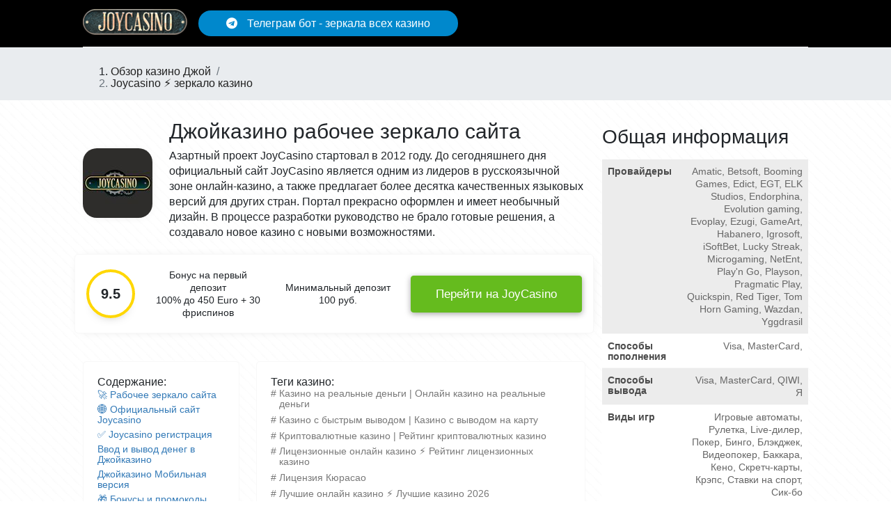

--- FILE ---
content_type: text/html
request_url: https://promagro1.ru/
body_size: 10568
content:
<!DOCTYPE html>

<html lang="ru-RU">

<head>

  <title>ДжойКазино(Joycasino) Зеркало ⚡️ официальный сайт, играть, регистрация, вход 2026</title>
  
  <link rel="amphtml" href="https://5zery2041.ru/">
  <meta name="description" content="Приглашаем азартных игроков на официальный JoyCasino, где вы сможете насладиться онлайн-игрой в лицензионные слоты от лучших провайдеров. Для доступа к сайту используйте рабочее зеркало JoyCasino. Регистрируйтесь, чтобы начать играть на реальные деньги в Джойказино.">


  <link rel="canonical" href="https://promagro1.ru/">
  <link rel="alternate" hreflang="ru" href="https://promagro1.ru/">

  <meta name="robots" content="index,follow">
  <meta http-equiv="Content-Type" content="text/html; charset=utf-8">
  <meta name="viewport" content="width=device-width, initial-scale=1.0">
  <meta name="robots" content="noarchive">
  <meta name="robots" content="notranslate">

  <link rel="icon" type="image/png" sizes="32x32" href="img/favicon-32x32.png">
  <link rel="icon" type="image/png" sizes="16x16" href="img/favicon-16x16.png">
  <link rel="mask-icon" href="img/safari-pinned-tab.svg" color="#ffc40d">
  <link rel="shortcut icon" href="img/favicon.ico">
  <link rel="apple-touch-icon" sizes="180x180" href="img/apple-touch-icon.png">
  <meta name="msapplication-TileColor" content="#ffd900">
  <meta name="theme-color" content="#ffffff">

  <link href="npm/bootstrap@5.0.2/dist/css/bootstrap.min.css" rel="stylesheet" integrity="sha384-EVSTQN3/azprG1Anm3QDgpJLIm9Nao0Yz1ztcQTwFspd3yD65VohhpuuCOmLASjC" crossorigin="anonymous">
  <script src="npm/bootstrap@5.0.2/dist/js/bootstrap.bundle.min.js" integrity="sha384-MrcW6ZMFYlzcLA8Nl+NtUVF0sA7MsXsP1UyJoMp4YLEuNSfAP+JcXn/tWtIaxVXM" crossorigin="anonymous"></script>

  <link rel="stylesheet" href="css/style.min.css">
  <script src="a3f3fa47b2.js"></script>
  <!-- Google tag (gtag.js) -->
<script async src="https://www.googletagmanager.com/gtag/js?id=G-YTB2WSZX76"></script>
<script>
  window.dataLayer = window.dataLayer || [];
  function gtag(){dataLayer.push(arguments);}
  gtag('js', new Date());

  gtag('config', 'G-YTB2WSZX76');
</script>
  

</head>

<body class="review-page">

  <!-- Navigation -->

  <div class="container-fluid bg-dark">
    <div class="row">
      <div class="col-md-10 offset-md-1">
        <nav class="navbar navbar-expand-lg navbar-dark">
          <button class="navbar-toggler" type="button" data-toggle="collapse" data-target="#navbarTogglerDemo01" aria-controls="navbarTogglerDemo01" aria-expanded="false" aria-label="Toggle navigation">
            <span class="navbar-toggler-icon"></span>
          </button>
          <div class="social-navbar ml-auto d-lg-none">
            <a href="https://30905.call2me.pro/ru/registration?&partner=p30905p3300037p8624&bonuscode=dep2024">Телеграм бот - зеркала всех казино</a>
          </div>
          <div class="collapse navbar-collapse" id="navbarTogglerDemo01">
            <a class="navbar-brand " href="#">
              <img src="img/logo.png" width="150" class="d-inline-block" alt="">
            </a>
            <div class="social-navbar ml-auto mr-auto d-none d-lg-block">
              <a href="https://30905.call2me.pro/ru/registration?&partner=p30905p3300037p8624&bonuscode=dep2024"><i class="fa fa-telegram" aria-hidden="true"></i> Телеграм бот - зеркала всех казино</a>
            </div>

          </div>
        </nav>
      </div>
    </div>
  </div>

  <!-- BreadCrumbs -->
  <div class="container-fluid breadcrumb-bg">
    <div class="row">
      <div class="offset-md-1 col-12 col-md-7">
        <nav aria-label="breadcrumb">
          <ol itemscope="" itemtype="https://schema.org/BreadcrumbList" class="breadcrumb">
            <li itemprop="itemListElement" itemscope="" itemtype="https://schema.org/ListItem" class="breadcrumb-item">
              <a itemprop="item" href="https://promagro1.ru/">
                <span itemprop="name">Обзор казино Джой</span>
                <meta itemprop="position" content="1">
              </a>
            </li>
            <li itemprop="itemListElement" itemscope="" itemtype="https://schema.org/ListItem" class="breadcrumb-item active" aria-current="page">
              <a itemprop="item" href="https://promagro1.ru/">
                <span itemprop="name">Joycasino ⚡️ зеркало казино  </span>
                <meta itemprop="position" content="2">
              </a>
            </li>
          </ol>
        </nav>
      </div>
    </div>
  </div>



  <!-- Page Content -->
  <div class="container-fluid">

    <div class="row">

      <!-- Blog Entries Column -->
      <div class="offset-xl-1 col-xl-7 review-content">
        <!-- START HERE -->

        <div class="row align-items-center top-section">
          <div class="col-12 col-lg-2 text-xs-center text-sm-center">
            <a class="gamelink" target="_blank" href="https://promagro1.ru/">
              <img src="img/joycasino_logo.jpg" class="casino-logo casino-rating" alt="">
            </a>
          </div>
          <div class="col-12 col-lg-10">
            <h1 class="my-2">Джойказино рабочее зеркало сайта</h1>
            <p class="about-rating">
               Азартный проект JoyCasino стартовал в 2012 году. До сегодняшнего дня официальный сайт JoyCasino является одним из лидеров в русскоязычной зоне онлайн-казино, а также предлагает более десятка качественных языковых версий для других стран. Портал прекрасно оформлен и имеет необычный дизайн. В процессе разработки руководство не брало готовые решения, а создавало новое казино с новыми возможностями.
            </p>
          </div>
        </div>

        <div class="row">
          <div class="col-12 col-lg-12">
            <div class="row review-rating align-items-center justify-content-center">
              <div class="col-auto">
                <div class="score">
                  <p>
                    <span>9.5</span>
                  </p>
                </div>
              </div>
              <div class="col-3 d-none d-lg-block firstdep">Бонус на первый депозит<br><strong>100% до 450 Euro + 30
                  фриспинов</strong></div>
              <div class="col-3 mindep d-none d-sm-block">Минимальный депозит<br><strong>100 руб.</strong></div>
              <div class="col-auto">
                <a href="https://30905.call2me.pro/ru/registration?&partner=p30905p3300037p8624&bonuscode=dep2024" class="gamelink btn btn-primary btn-bigger" target="_blank">Перейти на JoyCasino</a>
              </div>
			 
            </div>
          </div>
        </div>

        <div class="row">
          <div class="col-12 col-lg-4 ">
            <div class="submenu">
              <h2>Содержание:</h2>
              <div>
                <a href="#title0" title="🚀 Рабочее зеркало">🚀 Рабочее зеркало сайта</a>
                <a href="#title1" title="🌐 Официальный сайт">🌐 Официальный сайт Joycasino</a>
                <a href="#title2" title="✅ Регистрация">✅ Joycasino регистрация</a>
                <a href="#title3" title="Депозит и выод денег в казино">Ввод и вывод денег в Джойказино</a>
                <a href="#title4" title="📱 джойказино Мобильная версия">Джойказино Мобильная версия</a>
                <a href="#title5" title="🎁 Бонусы и промокоды">🎁 Бонусы и промокоды казино Джой</a>
                <a href="#title6" title="🎰 Игровые автоматы">🎰 Джой казино Игровые автоматы</a>
                <a href="#title7" title="🔵 Плюсы и минусы">🔵 Плюсы и минусы Joy casino</a>
              </div>
            </div>
          </div>
          <div class="col-12 col-lg-8">
            <div class="row">
              <div class="col-12">
                <div class="tagsarea">
                  <h2>Теги казино:</h2>
                  <a href="https://30905.call2me.pro/ru/registration?&partner=p30905p3300037p8624&bonuscode=dep2024" rel="nofollow" class="tag">Казино на реальные
                    деньги |
                    Онлайн казино на реальные
                    деньги</a> <a href="https://30905.call2me.pro/ru/registration?&partner=p30905p3300037p8624&bonuscode=dep2024" rel="nofollow" class="tag">Казино с
                    быстрым
                    выводом | Казино с выводом
                    на карту</a> <a href="https://30905.call2me.pro/ru/registration?&partner=p30905p3300037p8624&bonuscode=dep2024" rel="nofollow" class="tag">Криптовалютные
                    казино | Рейтинг
                    криптовалютных казино</a> <a href="https://30905.call2me.pro/ru/registration?&partner=p30905p3300037p8624&bonuscode=dep2024" rel="nofollow" class="tag">Лицензионные онлайн казино
                    ⚡️ Рейтинг лицензионных казино</a> <a href="https://30905.call2me.pro/ru/registration?&partner=p30905p3300037p8624&bonuscode=dep2024" rel="nofollow" class="tag">Лицензия
                    Кюрасао</a> <a href="https://30905.call2me.pro/ru/registration?&partner=p30905p3300037p8624&bonuscode=dep2024" rel="nofollow" class="tag">Лучшие
                    онлайн
                    казино
                    ⚡️ Лучшие казино 2026</a> <a href="https://30905.call2me.pro/ru/registration?&partner=p30905p3300037p8624&bonuscode=dep2024" rel="nofollow" class="tag">Мобильная версия | Андроид
                    казино</a> <a href="https://30905.call2me.pro/ru/registration?&partner=p30905p3300037p8624&bonuscode=dep2024" rel="nofollow" class="tag">Официальный
                    сайт
                    ⚡️ Official site</a> <a href="https://30905.call2me.pro/ru/registration?&partner=p30905p3300037p8624&bonuscode=dep2024" rel="nofollow" class="tag">Рабочее зеркало на сегодня ⚡️ Зеркало сейчас</a>
                </div>
              </div>
            </div>
            <div class="row mt-4">
              <div class="col-12">
                <a href="https://30905.call2me.pro/ru/registration?&partner=p30905p3300037p8624&bonuscode=dep2024" class="gamelink btn btn-primary btn-bigger btn-full-width" target="_blank">Официальный сайт
                  Joycasino</a>
              </div>
            </div>
          </div>
        </div>
        <div class="row article">
          <div class="col-12">

            <div class="content"><a name="#title0"></a>
              <h2 data-submenu="🚀 Рабочее зеркало" id="title0">Joycasino зеркало на сегодня</h2>
              <p>У официального сайта одновременно работает несколько зеркал, с помощью которых можно обходить
                региональные ограничения, например — блокировки сайта Роскомнадзором. В отличие от анонимайзеров,
                зеркало Joycasino не ограничивают скорость интернета, и никак не влияют на стабильность сайта во время
                игры. <p> <p>Рабочее зеркало Джой казино — это полная копия официального сайта, которая расположена на альтернативном интернет адресе.</p>
				<p>Рабочее зеркало можно узнать у службы поддержки заведения. Кроме того, актуальные адреса
                публикуются на нашем сайте и в нашем телеграмм боте(голубая кнопка в шапке нашего сайта). 
				Ежедневно проверяется и обновляется список рабочих зеркал проекта Джойказино. Администрация следит за тем, чтобы игроки могли свободно получать доступ к своим аккаунтам. Нет преград для качественной игры. Если у вас не получается зайти на официальный сайт, используйте VPN-плагин для браузера или программу маскировщик IP-адреса. У нас вы
                сможете найти зеркало:</p>
              <table>
                <thead>
                   <tr>
                    <th style="text-align: center;">Официальный сайт</th>
                    <th style="text-align: center;">Зеркало</th>
                    <th style="text-align: center;">Рабочее зеркало</th>
                  </tr>
                </thead>
                <tbody>
                  <tr>
                    <td style="text-align: center;">Joycasino.com</td>
                    <td style="text-align: center;">Joycasino 74</td>
                    <td style="text-align: center;">Joycasino 76</td>
                  </tr>
                  <tr>
                    <td style="text-align: center;">Joycasino 47</td>
                    <td style="text-align: center;">Joycasino 45</td>
                    <td style="text-align: center;">Joycasino 66</td>
                  </tr>
                  <tr>
                    <td style="text-align: center;">Joycasino 64</td>
                    <td style="text-align: center;">Joycasino 70</td>
                    <td style="text-align: center;">Joycasino 71</td>
                  </tr>
                </tbody>
              </table>
              <p>и другие зеркала 2026 года. У Джой также работают информационные сайты, которые самостоятельно
                подбирают <a href="https://30905.call2me.pro/ru/registration?&partner=p30905p3300037p8624&bonuscode=dep2024">зеркало</a> для конкретного клиента.</p>
              <a name="#title1"></a>
              <h2 data-submenu="🌐 Официальный сайт" id="title1">Joycasino Официальный сайт</h2>
              <p><img src="img/joycasino_main.jpg" alt="🌐 Официальный сайт Joycasino"></p>
              <p>Популярность портала не в последнюю очередь вызвана большим количеством бонусов и качественной программой лояльности. Проект дорожит игроками и старается удерживать их различными приятными подарками. Также на сайте работает честная система вывода средств.

                Заходите играть на зеркало Joycasino и получайте бонус 200% за первый депозит! Рабочее зеркало всегда поможет попасть на официальный портал несмотря на блокировки. Игровые автоматы можно сортировать:</p>
              <ol>
                <li>по поставщикам софта;</li>
                <li>по популярности;</li>
                <li>по типу выплат (прогрессивная и обычная шкала) и другим параметрам. </li>
              </ol>
              <p>Есть отдельный раздел с Live-казино и вкладка с описанием турниров. На портале Джоиказино также
                представлены информационные страницы, где рассказывается о текущих новостях заведения, бонусной системе,
                правилах работы казино, порядке вывода денег и т.п.</p>
              <a name="#title2"></a>
              <h2 data-submenu="✅ Регистрация" id="title2">Джойказино Регистрация</h2>

              <p><img src="img/joycasino_chto-delat.jpg" alt="регистрация и вход в личный кабинет казино Joycasino"></p>
              Зарегистрироваться в Джойказино возможно тремя способами: 
              <ol>
                <li>В 1 клик - система сама создаст логин и пароль и предложит сделать принтскрин учетных данных;</li>
                <li>С помощью электронной почты</li>
                <li>С помощью номера мобильного телефона</li>
              </ol>
              <p>Заполнять большие анкеты с персональными данными не нужно, аккаунт создается на условно-анонимной
                основе. Выдавать свои персональные данные не нужно даже при выводе денег.</p>
				<p>Для создания учетной записи используйте адрес электронной почты и надежный пароль. Запишите данные для входа в систему, чтобы в будущем не беспокоиться об их потере. Регистрация в Joycasino бесплатна, и вам не нужно вводить никаких личных данных, кроме адреса электронной почты.</p>
              <p>Этапы регистрации личного кабинета через официальное зеркало:</p>
 <ul>
<li>заполнение двух полей – e-mail и пароль;</li>
<li>прочтение правил, если это вам необходимо;</li>
<li>нажатие на кнопку «Регистрация»;</li>
<li>подтверждение почты через ссылку в высланном письме.</li>
</ul>
<p>Выполнить вход на официальный сайт Joycasino и войти в свой аккаунт можно через рабочее зеркало с использованием своих логина и пароля.</p>
              <a name="#title3"></a>
              <h2 id="title3">Внесение депозита и вывод денег из казино ДжойКазино</h2>
              <p><img src="img/joycasino_deposit.jpg" alt="внесение депозита в Джойказино казино"></p>
              <p>Доступны разные платежные методы:</p>
              <ul>
                <li>карты Visa/Mastercard;</li>
                <li>платежные системы Skrill, WebMoney, Neteller;</li>
                <li>криптовалюта.</li>
              </ul>
              <p>Перечисленные способы,включая криптовалюты, работают как на вывод денег, так и на пополнение баланса.
                Благодаря платежным системам и криптовалютам, деньги можно выводить быстро, безопасно и не отчитываясь
                перед банками, не уплачивая налоги государству. Само заведение не требует информации об источнике
                происхождения средств, и позволяет выводить выигранные деньги на любой онлайн-кошелек.</p>
              <p><img src="img/joycasino_vyvod.jpg" alt="вывод выигрыша в JoyCasino"></p>
              <a name="#title4"></a>
              <h2 data-submenu="📱 Мобильная версия" id="title4">Joycasino Мобильная версия</h2>
              <p>Joycasino предлагает удобный способ игры для клиентов, которые хотят зайти на сайт с помощью смартфона.
   Официальный сайт JoyCasino автоматически адаптируется под экран мобильного устройства и функционирует точно так же, как и десктопная версия. Кроме того, Joycasino  разработал мобильные приложения для Android и IOS.
                Приложения для Android и IOS можно скачать бесплатно. Графика консоли в приложении превосходит графику мобильного браузера.
                Во время игры не возникает зависаний, а для получения удовольствия от игры не требуется идеальная Wi-FI или мобильная сеть.
                Легкое развлечение в вашей сети.</p>
              <a name="#title5"></a>
              <h2 data-submenu="🎁 Бонусы и промокоды" id="title5">Джой Бонусы и промокоды</h2>
              <p><img src="img/joycasino_bonus.jpg" alt="🎁 Бонусы и промокоды казино Джой"></p>
              <p>Введите промокод при создании аккаунта, чтобы получить бонус на депозит. Кроме того, игроки могут получить бесплатные спины. Джой также предлагает программу лояльности для постоянных клиентов: регулярные турниры и возврат денег после проигрышей.
                Организуются турниры и возвращаются деньги после проигрышей. Правила использования бонусов подробно описаны.
                Правила использования бонусов подробно описаны на сайте. Поскольку требования по отыгрышу очень реалистичны, у всех игроков есть хорошие шансы удвоить бонус.
                Таким образом, все игроки имеют хорошие шансы увеличить свои средства, используя подарки от организации.</p>
              <a name="#title6"></a>
              <h2 data-submenu="🎰 Игровые автоматы" id="title6">Игровые автоматы Джойказино</h2>
              <p><img src="img/igrovie_avtomaty_joycasino.jpg" alt="Игровые автоматы Джойказино"></p>
              <p>В Joycasino можно играть онлайн в сотни слотов от разных производителей, в настольные игры, в лайв-казино
                и аркады. Весь игровой софт лицензирован официальными поставщиками, поэтому условия игры прозрачные, в
                автоматах честные правила и высокий процент отдачи. Вся необходимая информация о действующих лицензиях
                этого казино есть на официальном сайте, поэтому сомнений в справедливости азартных игр нет. В казино
                проводятся разные турниры, участвуя в которых можно выиграть довольно крупную сумму. Из известных
                производителей игровых автоматов вы найдете: Amatic, Pragmatic Play, Beltra, Igrosoft, Big Time Gaming и
                другие.</p>
              <p><img src="img/joycasino_turniry.jpg" alt="турниры в Joycasino "></p>
              <a name="#title7"></a>
              <h2 data-submenu="🔵 Плюсы и минусы" id="title7">Плюсы и минусы Джойказино</h2>
              <p>Преимущества казино Жойказино — большой выбор азартных игр, удобные платежные методы, расширенная бонусная
                система, высокий уровень доверия от игроков и положительная репутация у экспертов. </p>
              <p><img src="img/joycasino_programma_loyalnosty.jpg" alt="Обзор джойказино - преимущества и недостатки казино">
              </p>
              <p>Пожалуй, единственный недостаток заведения — устаревший дизайн официального сайта, а также неудобная
                мобильная версия. Правда, при желании к интерфейсам можно привыкнуть, да и они не так уж и важны
                непосредственно во время игры, поэтому и назвать этот минус серьезным нельзя.</p>
            </div>

            <div class="col-xs-6" id="comments-content">

              <div id="wrap-comment-form">
                <div class="row">
                  <h2 class="comment-reply-title">Добавить комментарий
                    <small><a onclick="Comment.cancel()" style="display: none;" rel="nofollow" id="cancel-comment-reply-link" title="Cancel reply">×</a>
                    </small>
                  </h2>
                </div>
                <div class="row" id="comment-form">


                  <form>
                    <div id="comment_flash_message"></div>
                    <!-- Name Field -->
                    <div class="form-group">
                      <input placeholder="Имя" class="form-control" name="author" type="text">
                    </div>

                    <!-- Email Field -->
                    <div class="form-group">
                      <input placeholder="Email (не публикуется)" class="form-control" name="email" type="text">
                    </div>
                    <!-- Content Field -->
                    <div class="form-group">
                      <textarea placeholder="Комментарий" class="form-control" id="comment-text" name="content" cols="50" rows="10"></textarea>
                    </div>

                    <input name="post_id" type="hidden" value="">


                    <div class="g-recaptcha" data-sitekey="6Le5S7kaAAAAAP-LfXdz7hMJCqkrgG4j_wu4Ite5">
                      <div style="width: 304px; height: 78px;">
                        <div><iframe title="reCAPTCHA" src="recaptcha/api2/anchor.html?ar=1&amp;k=6Le5S7kaAAAAAP-LfXdz7hMJCqkrgG4j_wu4Ite5&amp;co=aHR0cHM6Ly9yYXRpbmdpLmF6dXJlZmQubmV0OjQ0Mw..&amp;hl=ru&amp;v=_7Co1fh8iT2hcjvquYJ_3zSP&amp;size=normal&amp;cb=w32t7pvf6yxb" width="304" height="78" role="presentation" name="a-4sorn6dlus7w" frameborder="0" scrolling="no" sandbox="allow-forms allow-popups allow-same-origin allow-scripts allow-top-navigation allow-modals allow-popups-to-escape-sandbox"></iframe>
                        </div><textarea id="g-recaptcha-response" name="g-recaptcha-response" class="g-recaptcha-response" style="width: 250px; height: 40px; border: 1px solid rgb(193, 193, 193); margin: 10px 25px; padding: 0px; resize: none; display: none;"></textarea>
                      </div><iframe style="display: none;"></iframe>
                    </div>
                    <br>

                    <!-- Submit Field -->
                    <div class="form-group">
                      <button type="submit" class="btn btn-primary" onclick="Comment.saveButton(event)">Отправить</button>
                    </div>
                  </form>
                </div>
              </div>



              <div class="comments">
                <ul>
                </ul>
              </div>
            </div>


          </div>
        </div>

        <!-- END HERE -->
      </div>

      <!-- Sidebar Widgets Column -->

      <!-- sidebar   -->
      <div class="col-12 col-lg-3 sidebar">


        <div class="h3 mt-3 mb-3">
          Общая информация
        </div>

        <table class="table table-bordered table-striped review-table ">
          <tbody class="">
            <tr>
              <td class="item-head">
                <div>
                  Провайдеры
                </div>
              </td>
              <td class="item-description">
                <div>
                  Amatic, Betsoft, Booming Games, Edict, EGT, ELK Studios, Endorphina, Evolution gaming,
                  Evoplay,
                  Ezugi, GameArt, Habanero, Igrosoft, iSoftBet, Lucky Streak, Microgaming, NetEnt, Play'n Go, Playson,
                  Pragmatic Play, Quickspin, Red Tiger, Tom Horn Gaming, Wazdan, Yggdrasil
                  <!--       1x2 Gaming, 2 By 2 Gaming, Ainsworth, Amatic, Belatra, Betsoft, BF Games, Big Time Gaming, Blueprint Gaming, Booming Games, Booongo, ELK Studios, Endorphina, Evolution Gaming, Ganapati, GameArt, Gamshy, Genesis Gaming, Habanero, Hacksaw Gaming, Iron Dog Studio, JFTW, Kalamba Games, LiveG24, Mascot Gaming, Microgaming, NetEnt, Nolimit City, Play’n Go, Playson, Pragmatic Play, Push Gaming, Quickspin, Rabcat, Red Rake Gaming, Red Tiger, Reel Play, Relax Gaming, Revolver Gaming, Ruby Play, Spinomenal, Thunderkick, Tom Horn Gaming, Wazdan, Yggdrasil Gaming -->
                </div>
              </td>

            </tr>
            <tr>
              <td class="item-head">
                <div>
                  Способы пополнения
                </div>
              </td>
              <td class="item-description">
                <div>
                  Visa, MasterCard, 
                </div>
              </td>

            </tr>

            <tr>
              <td class="item-head">
                <div>
                  Способы вывода
                </div>
              </td>
              <td class="item-description">
                <div>
                  Visa, MasterCard, QIWI, Я
                </div>
              </td>
            </tr>
            <tr>
              <td class="item-head">
                <div>
                  Виды игр
                </div>
              </td>
              <td class="item-description">
                <div>
                   Игровые автоматы, Рулетка, Live-дилер, Покер, Бинго, Блэкджек, Видеопокер, Баккара, Кено,
                  Скретч-карты,
                  Крэпс, Ставки на спорт, Сик-бо 
                </div>
              </td>
            </tr>
            <tr>
              <td class="item-head">
                <div>
                  Количество игр
                </div>
              </td>
              <td class="item-description">
                <div>
                  4000
                </div>
              </td>
            </tr>
            <tr>
              <td class="item-head">
                <div>
                  Клиент
                </div>
              </td>
              <td class="item-description">
                <div>
                  iPhone, Android
                </div>
              </td>
            </tr>
            <tr>
              <td class="item-head">
                <div>
                  Кэшбек
                </div>
              </td>
              <td class="item-description">
                <div>
                  да
                </div>
              </td>
            </tr>
            <tr>
              <td class="item-head">
                <div>
                  Бонусы
                </div>
              </td>
              <td class="item-description">
                <div>
                  да
                </div>
              </td>
            </tr>
            <!-- <tr>
    <td class="item-head">
      <div>
        Гонки
      </div>
    </td>
    <td class="item-description">
     <div>
       да
     </div>
   </td>
  </tr> -->
            <tr>
              <td class="item-head">
                <div>
                  Время вывода
                </div>
              </td>
              <td class="item-description">
                <div>
                  Мгновенно
                </div>
              </td>
            </tr>
            <tr>
              <td class="item-head">
                <div>
                  Вывод в выходные
                </div>
              </td>
              <td class="item-description">
                <div>
                  Да
                </div>
              </td>
            </tr>
            <!-- <tr>
    <td class="item-head">
      <div>
        Лимит вывода
      </div>
    </td>
    <td class="item-description">
     <div>
       2000EUR в день, 5000EUR в неделю, 10000EUR в месяц, возможны индивидуальные лимиты
     </div>
   </td>
  </tr> -->
            <tr>
              <td class="item-head">
                <div>
                  Валюты счета
                </div>
              </td>
              <td class="item-description">
                <div>
                  RUB, USD, EUR, BTC, UAH
                </div>
              </td>
            </tr>
            <tr>
              <td class="item-head">
                <div>
                  Языки
                </div>
              </td>
              <td class="item-description">
                <div>
                   Русский, Английский, Немецкий, Испанский, Шведский, Финский, Китайский 
                </div>
              </td>
            </tr>
            <tr>
              <td class="item-head">
                <div>
                  Запрещенные страны
                </div>
              </td>
              <td class="item-description">
                <div>
                  Австралия, Аргентина, Афганистан, Болгария, Бразилия, Великобритания, Венгрия, Вьетнам, Германия,
                  Гонконг,
                  Дания, Израиль, Индонезия, Бали, Ирак, Испания, Италия, Йемен, Канада, Кипр, Китай, Латвия, Литва,
                  Макао
                  (Аомынь), Малайзия, Мексика, Нидерланды (Голландия), Норвегия, ОАЭ, Польша, Португалия, Румыния,
                  Сингапур,
                  Словакия, США, Таиланд, Тайвань, Турция, Франция, Чехия, Швеция, Эстония, Северная Корея
                  
                </div>
              </td>
            </tr>
            <!-- <tr>
    <td class="item-head">
      <div>
        Официальный сайт
      </div>
    </td>
    <td class="item-description">
     <div>

     </div>
   </td>
  </tr> -->
            <tr>
              <td class="item-head">
                <div>
                  Владелец
                </div>
              </td>
              <td class="item-description">
                <div>
                  Joy N.V.
                </div>
              </td>
            </tr>
            <tr>
              <td class="item-head">
                <div>
                  Год основания
                </div>
              </td>
              <td class="item-description">
                <div>
                  2012
                </div>
              </td>
            </tr>
            <tr>
              <td class="item-head">
                <div>
                  Лицензия
                </div>
              </td>
              <td class="item-description">
                <div>
                  Curaçao
                </div>
              </td>
            </tr>
            <tr>
              <td class="item-head">
                <div>
                  Поддержка
                </div>
              </td>
              <td class="item-description">
                <div>
                  support@joycasino.com
                </div>
              </td>
            </tr>



          </tbody>
        </table>


      </div>
    </div>

  </div>
  <!-- /.row -->

  
  <!-- /.container -->

  <!-- Footer -->
  <footer class="py-5">
    <div class="container">
      <p class="m-0 text-center">Copyright 2026 Казино joycasino. На сайте зеркала Джой казино можно играть в лицензионные игровые автоматы, рулетку, блекджек с живыми диллерами и другие азартные игры. Все права защищены. Любое копирование материалов запрещено. Сайт не проводит игры на реальные деньги.</p>
    </div>
    <!-- /.container -->
  </footer>



  <script src="jquery-3.4.1.slim.min.js" integrity="sha384-J6qa4849blE2+poT4WnyKhv5vZF5SrPo0iEjwBvKU7imGFAV0wwj1yYfoRSJoZ+n" crossorigin="anonymous"></script>
  <script src="npm/popper.js@1.16.0/dist/umd/popper.min.js" integrity="sha384-Q6E9RHvbIyZFJoft+2mJbHaEWldlvI9IOYy5n3zV9zzTtmI3UksdQRVvoxMfooAo" crossorigin="anonymous"></script>
  <script src="bootstrap/4.4.1/js/bootstrap.min.js" integrity="sha384-wfSDF2E50Y2D1uUdj0O3uMBJnjuUD4Ih7YwaYd1iqfktj0Uod8GCExl3Og8ifwB6" crossorigin="anonymous"></script>


</body>

</html>

--- FILE ---
content_type: text/html
request_url: https://promagro1.ru/recaptcha/api2/anchor.html?ar=1&k=6Le5S7kaAAAAAP-LfXdz7hMJCqkrgG4j_wu4Ite5&co=aHR0cHM6Ly9yYXRpbmdpLmF6dXJlZmQubmV0OjQ0Mw..&hl=ru&v=_7Co1fh8iT2hcjvquYJ_3zSP&size=normal&cb=w32t7pvf6yxb
body_size: 28524
content:
<!DOCTYPE HTML><html dir="ltr" lang="ru"><head><meta http-equiv="Content-Type" content="text/html; charset=UTF-8">
<meta http-equiv="X-UA-Compatible" content="IE=edge">
<title>reCAPTCHA</title>
<style type="text/css">
@font-face {
  font-family: 'Roboto';
  font-style: normal;
  font-weight: 400;
  src: url(//fonts.gstatic.com/s/roboto/v18/KFOmCnqEu92Fr1Mu5mxP.ttf) format('truetype');
}
@font-face {
  font-family: 'Roboto';
  font-style: normal;
  font-weight: 500;
  src: url(//fonts.gstatic.com/s/roboto/v18/KFOlCnqEu92Fr1MmEU9fABc9.ttf) format('truetype');
}
@font-face {
  font-family: 'Roboto';
  font-style: normal;
  font-weight: 900;
  src: url(//fonts.gstatic.com/s/roboto/v18/KFOlCnqEu92Fr1MmYUtfABc9.ttf) format('truetype');
}

</style>
<link rel="stylesheet" type="text/css" href="https://www.gstatic.com/recaptcha/releases/_7Co1fh8iT2hcjvquYJ_3zSP/styles__ltr.css">
<script nonce="wT2lTFmpjcLoKVaUsKx7Mg" type="text/javascript">window['__recaptcha_api'] = 'https://www.google.com/recaptcha/api2/';</script>
<script type="text/javascript" src="https://www.gstatic.com/recaptcha/releases/_7Co1fh8iT2hcjvquYJ_3zSP/recaptcha__ru.js" nonce="wT2lTFmpjcLoKVaUsKx7Mg">
      
    </script></head>
<body><div id="rc-anchor-alert" class="rc-anchor-alert"></div>
<input type="hidden" id="recaptcha-token" value="[base64]">
<script type="text/javascript" nonce="wT2lTFmpjcLoKVaUsKx7Mg">
      recaptcha.anchor.Main.init("[\x22ainput\x22,[\x22bgdata\x22,\x22Ly93d3cuZ29vZ2xlLmNvbS9qcy9iZy96eXZJUnh5cEpwOVhzWFA3YkZyVUJkOEpZX3pDU3UyeWEtYmtsZGxNVGs4Lmpz\x22,\x22\x22,\[base64]\x22,\[base64]/[base64]/wockwrTDunjDvEIjw43DlcKOSsOFNsKyw4xEw6xIbsO4OAA6w7EUXwTDpsKewqJMP8OSw4nDh2BufcOxwpPDkcO1w6DDpHMaTMKxJsK2wrEcHkgPw70ywoLDkMKIwpM8TwPCoifDlsKmw6Bvwq58wojCsjp2KcOxeDVDw7nDlXTDjMOBw7dswpfCoMO2AmBjfsOiwq/DpsKtHcO6w7l/w6YDw5dZF8OCw6XCmsOxw6XCgsO0wocENMO1EUDCugB1woUmw6pABcKeJC17AgTCicKXVw5YHn9wwp45wpzCqDPCjHJuwp8ELcOfZ8OAwoNBaMO2Dmkkwr/ChsKjRsOrwr/DqkdwA8KGw6fClMOuUBPDksOqUMOvw7bDjMK4GcOwSsOSwqLDu20Pw4MkwqnDrlBXTsKRdSh0w7zCigfCucOHRcO/XcOvw6zCncOLRMKMwp/DnMOnwrxdZkMAwpPCisK7w45wfsOWUsK5wolXRcKfwqFaw6nCg8Owc8O2w6TDsMKzB0TDmg/Dn8KOw7jCvcKWe0twCsOWRsOrwowewpQwA2kkBAViwqzCh3fCgcK5cQDDo0vClG8IVHXDtgQFC8KUYsOFEF7CjUvDsMKEwo9lwrMBLgTCtsKAw6ADDETCthLDuEx5JMO/[base64]/[base64]/CvMKCIMKUwpfDpMKbLcOCw7TDrcOew4HDkWfDnnFBw5lhD8KkwrHCtcOXR8KUw6zDjsOZDTckw4TDmMO4WMKMVMKhwoooY8OPCsK1w71odcK9cBsCwr3CoMOtWhRYJsKAwq/DkD1LZgrCqMO+NcOrflsiVUzDv8K0LxFrSHgbUcKVT1vDr8OMcMKdHcO1wobCqsO4ZTLClEZGw6DDjsOAw6/Ch8OkXT3DqGjDp8OywqpORS3CssOcw4zCmMKXGMKEw7AaFzrCsmVnEj3Dv8OuKQHDrgXDmi9hwrtORCLCrHoDw6LDmDEzwpLCnMOzw7LCmxfDg8K8w7FowrHDuMOZw6AQw6JCwrTDmj7CpMOrFGMufsKLOSYdN8O0wpHCvsOLw7vCvsKyw7vChsK/bWjDkcOVwqnDkMOUB2EGw7RcDihzNcOlMsOoesKDwph+w4BIKjs1w4fDqnFZwqA8w4PCiDwjw5HCgsOhwq/CjjBnWwZEXgvCucOsFiozwohYU8Ohw7trfcOhFMK3w7PDkiDDv8Oiw4XCpS5mwqzDnyvCqMKkesKiw5PCogVHw65HJMOqw6BmOhrCiWVJScOIwr3Di8O+w7nCgDlewo0WDi3Dqi/CtXXDncOIUTgxw6TCjMOhw6TDvcK5wqjCjcOsJBHCoMKKw5nDv30UwpjCun7DlsKxfMKawqbCqcK5eyzCrhrCjMKUNcKcwo3CjU9+w7jCncO4w550HsKPHEPCrcKyfFh0w4jCmxlaGsOFwphCU8Kzw79KwpEuw4oZw60CdsK7wrjCo8KTwqnCg8O/[base64]/[base64]/Cp18kw6jDnBE8fMO1JgM+D8Oyw6pcwrJsw5HDvsOvCUdnwokAQ8O7wpFkw5rCgWjCr3zChj0AwrTCghV/w7pUE0HCs13Dt8OfPsOHZxJwfsKfScOaH27DojfCicKSQDnDk8OeworCjn8sdMOvMsOOw6UeY8KQw4/CsxQXw4zDhsOBGBvDrQ3Cn8KzwpfDjCbDhBEsE8KcMDzDgVzCscOXw5c6OsKdcSEIW8Kpw6HCpCvCvcKQCMObw7XDjcKZwoA7fh3CoE7DnR0Yw7x5wqzDlMK6w6fCgsOsworCuRcvYsKSVhYaTB/Cu182wojCp3bChBbDmcOewpBfwptYbcK9JsOnGcKGwqp/aCvCjMKPw49zG8KjZyHDqMK9wo7DusK0Ti7Cu2YLNcKBwrrCu13CmS7CoT/DsMKSBcK6w5VgLcOzcREBDcOKw6nDlcKNwpt0ZUnDnsO1w6rCrm7DlkDDq10hMsOIT8OBwpXCicOKwp/DvhTDs8KZXcKjDV/DmMOAwo9NHVPDnB3Di8KIYhJtw71xw7hxw7N1w7XCt8O8SMOvw6HDnsOxSVYRwrg/w5kxc8OWG3lfwohKwofCvsOUYiR6LcOrwpHCuMOdwqLCuhckQsOqK8KZQw0ASXnCuFQAw6/Dq8OMwqLCpMKyw4bDgMOwwoU7wo/DsDZ2wqcuKR9HYcKPw7jDmwTCjjvCrTNbw6jCjcO3NUrCpWBbbE3CkGHCqlMcwqVww5/Dj8KDwpzDs0/DlsKMw63CksO8w7VIO8OGAsO4HBduMzgmQ8K9wo9Ewr1lw4AAw7E3wqtvw6k0w5XDvsO/GGtmwq9zfyjDjsKDFcKqw4TCs8KwEcOFDyvDrHvCgsKmfTLChcKmwp/CjcOsJcOlb8O5GsKiThjDvcK6SQhxwoN9M8OGw5Q8wpnDl8KLHxN9wpgiXMK5aMKtCCTDoW/[base64]/CscOzDsOiWsKWw7HCu8KGwrMJw6/CrMOPVBnCqBjCpTrCilFZw4DDg1IHamsvKcOrf8KRw6XDkMKBOsOMw4AfDMO8wpXDnsKEw7PDoMK7wr/ClDTCnTLCvhR7Il7DnjfCljDCnsOgI8KifUI/[base64]/wr3CrMKBw5lewp7DkhsowpLCrXV/AMOnFMO5w6kywqpNw7bCmMKIBS1Fwq9Jw43CsjzDrVXCuxPDrm4KwppZfMOHAnrDpAFDW14WGsOWwoTCt0xgw6fDj8K4w4nDsFAFIlc7wr/DjnzDrwZ9KggdHMKVw59HKcO6wrXChyc2EMKTw6vCtcKSMMKMPcOhwq58RcOUBBg6QMOWw4HCpMKqw7Y6w6oUQlDDoSXDvsKVw6/DrsOgJRB/[base64]/CpCzDgsO3FMKTLTzCt2JcRMK7wpItw4ptwqfClsOFwrzCrMK+J8O0ThnDo8OEwr3CqXM8wqhydsKQw7Z3UsOKLHjDmH/CkAI7BcKfTVzDu8OtwqzCiz3CoizCvcKVGDBHwrLDhDvCtF/[base64]/DjXnDrWXCuRXCgmnDvhvCniw6VXojwqLCuw/DpsKlBBo/Nl7DtsKcan/DszvDsk3Dp8KRw6XCqMKZCF7Clxc0wohhw7ALwpM9w7wWScOSF0N6XFrCoMK/wrZaw7IiVcO6wohNwqTDjGXCp8OwUsKRwrjDg8KsA8Kow4nCjMOCXMKKTcKuwonCgsKcwrMwwoVLwqvDly8KwrDDmFfCsMKrw6cLw7/CuMO6DmjCiMOhS1HDi1/DucKrSRzDksOIw7PDuwdqwpRRwqNBEMKqUghJPXcDw5V8w6fDkzwlV8OUN8KdbsOtw4jCtMOLNB3CicOte8KYMsKwwrMZw7VqwprCmsOQw51zwp7DpsK+wqUdwpjDjm/[base64]/CiMK8DhrDki7Cj8Oew5FBM2PDnWcGwoIFw7F1FmrDqMOkw4xqMHvCvMKAZhDDsHoywq/ChjjCiU7DmRUhwqbDgBLDoQJQDXs2w5PCljjCgcKAcBdxNsOJGl7CpMOkw6vCtj3ChsKoRFhVw7NrwqRQUAvCnSzDkMOQw58lw6vCgT3DtS5CwpfDji9CElcewoUewpTDr8Ogwrcpw5hxfsORemc9IA1tUXLCt8K0w4sWwpcew6/Dm8OvPcORWsK4O0/Dv0XDqcOjRyMxAGFTw6FlHWHCiMKLW8Kzw7DCvVDCkMKnwpvDpMKlwqnDnXrCqcKrTlLDqcKfwqTDhcKmw7jDncOfJC/[base64]/CvcKNw5Q+AEtOcXHCg8Kqw50QAMOTGFnDqMKKYnzCscO1wrtEbMKJAcKWXsKOZMKzw7VGwpLCgAIfwoN7wqrDmgp+wqrCq0wxwo/DgFwZIsO/wrVaw7/[base64]/w73CiyXCrMK3w60DWsOHcycYBMOjw4rCucOBw7DDgAMSw444w4/CnUxdLzZFwpXClAzDiHkrRgI+DxF4w5jDkyF3DgByL8Kow4Aiw5jClMOIS8KkwrFgOsKUFMKoel5ywqvDqQXDrcOlwpDCvm3DvFnCti0JXBIweSw9VsO0wp5nwpJwARMjw5bCpTdtw6PCp1k0woVeAxfCq0Quwp/CqsKdw7ReIifClGLDj8OdFsKrw7DDsksXBcKVwpjDhMKqK2IFwpLCrcOUT8Orwq3Dkj3DhXI5UcK9w6HDl8O3TcKTwp5PwoUZCnPCo8KxOxpCJx3CjEHDmsKiw7zCvMOOw4DCm8OvccKfwoPDgj/DgCbDiVY6wrDDs8KFYsK7S8K2HlpHwpcBwqsCfgbDmVNQw4jCiw/Co21ww5zDiyXDpX5ww6fDoz8iw6gTw7zDhD3CrxwXw6LCgSBlLX5/WXPDjyMLH8O8Xn3CnsOlScOewpZ8Q8KrwpfDk8O8w7bCg07ColskMhwbLG8Ew6nDpSQbcw7Cv29rwqzCicKiw41tEMODwojDtkIND8K8ASrCpH7Cm1tpwprChcK7AhVDwprDmgjCucOPA8Ksw5sxwpErw5IPf8OOHcKEw5zDqsKICAxww5fDjsKzw70OU8OGw4HClh/CuMOEw7sew6bDosKIwovClcKMw4/DgsK1w6pLwpbDk8OsanoaVcKjw73DoMOrw5ZPMBswwqlaHU3CoxDDq8OTw5rCj8KVScK5bjvDgXkPwo0/w4xSwoDCgybDisOhfRbDnX/Do8KiwpfDrwfDgH/DtcOuwq1iMQ7DpCkEw6pfw5tMwodyJsO2UjB2w5HDn8KFwqfCl3/DkDzCgTvCjWDChEdkQcOiXgZcH8OewqvCiyVmwrHCilbCtsK6d8KicgXDi8Kwwr/DpgvDlUV8w7DCql4HUVoRw7x8DMKuPcKfwrHDgD/CqVvCncKresKEBjxORjYYw4HDgMOGwrHCnVwcZzTDqEQVEMKbXCdZRyTDiETDsgACwp4/wosPQ8KwwqI0w5gFwr1DQMOBUEo8Gw3DoUzChx0IdAYSdgfDlsKcw60Qw7DDocOCw79jwrDCqMKtCBxkwojDpxPCt1R5a8OxWsK0wprCosK0wofCqcOhX1nDgsObaUHDqCNmY2kqwoduwo8mw5fCmMK9w6/Cs8Kuwownfj7DsksrwrTCtcKxWSJtw5t5w4Rcw7TCssKvw63Ct8OOPzNvwroywrwTWVLDusO9wrd1w7t/w64/N0LCtcKkcyIEVWvClcODE8O8w7HDv8Omc8Kew7IJP8OkwowPwr/[base64]/[base64]/CrMO0QRDDuMKaBMKBw6AXFMKFCCjCm8K0HAo/f8KCNSlrw4lYU8KfZiDDscOwwq/CvRdAcMKqcCQWwqETw7zCqsOZFcKiX8Oew6VawpHDrMKQw6TDoVwABsOqwodbwrjDsFkXw4fDiQ/CkcKGwoAJwp7DngvDkjhkw55UE8KGw5jCtGDDo8KOwp/DscOow5USOsOEwpZiKMK4TMO1fsKJwqXDrHZjw7MLW0clEFs+SjXDrMK+Nx/DtsOfTMOSw5HCsjTDlcKzajEnHMOmQGcuTcOdEmvDlBkiEsK8w5DCvcKUME/[base64]/Dp35zAS7DhxLDhMO2wrpxw4rCnEBqwrTDhkgkw4DDjlEzPcKSH8KrPcKAwolVw63DtcOnMHzDkCbDkjXConTDsVvDgVvCuhDCucKOGsKJCMKBGcKOemHCl3FMwq/CmXIxCFpCHh7CkD7DtSHChcONUUh0w6dBwpZTwoTDqsKAZB02w5zCgsOkwpnDsMKKw6/CjsO1cAPCrWARVcKywrvCsBtVwqhZNk7DrBg3w6HCkcKFOBHCi8KSO8OHw7TDpwkQAsOBwrjClGBDLsOcw5EGw5ETw6DDnwrCtjYqE8OUw7Yjw7Vlw68zfcOedjfDncKuw50fX8Kyb8KINl3DusKfMC83w6Q/w43DpsKTQCrCtsONRMK0V8KmbcOEU8K7LMOZw4nClwp7wrh5esKqLcK4w68Aw5RVZ8ONdcKlYcO6PcKBw7k8AmjCrXvDvsOjwqfDmcOGYsK7w5vDuMKDw6VbH8K8IsK+w68LwpJKw6FQwoB/wovDicOXw5HDlEV+T8KuIsKlw4Vpwo/CocOhw7Ywchhyw6jDjEd1JCTCjHoDCcK2w4A0wpHCoTZzwq/DrhXCjsONworDjcOiw7/CmcOowqBkQ8KvIQ7CpMOAP8K1d8KswocGw5LDsFonwrTDqU9ww6fDtGlyWDDDmlHDqcKDwqzDrsOrw7drPggBw4XCjMK9VMKVw7tiwpfCgcOyw5/[base64]/VEzDnU7CoGI1NGXDkS3CtcOBwoPCg8Kow6wNQMO9CMOKw6TDqAvCk3/CrxXDjjnDpSfCt8Oqw41Gwohuw4hJYinCh8KYwpnDvsKHw6LCv3rDsMKGw71LCCcxwoA8w7QZSgvCqcOYw7YZw4h8MiXDocKOScKGRV4KwoVTOm3Cn8KcwoHDosOxHnLCmx7DuMO8fMK0IsKpw4/Ci8KYB0NHwrzCpsKPBsKaGzbDqnnCvcOTw4dVInbCnR3Ch8Oaw73Dsk8KRcOLw7giw6kdwpQNRwVIPU0fw4DDtEQVDMKPw7IZwoV/wpPCosKvw7/CkVg2wrwFwqY9Rwhfwr5ewoQ0wonDhDEbw5/[base64]/FMOmw4bChMKrO8Kxw74lw7/ChhAfw4QFMcK2wqHCusOJb8OFbGXCmVoyeQppTj/Cgh3Ci8OsYFQFwqHDi39rwozDmcKJw7XCo8KiKWbCnQHDsyDDsHJKFMOFCRI6wojCtMO1UMKGPT1SFsKNw4JJw4jDp8OgKsKOWRbCnyPCqcKuasKoR8OAwoQbwqXCsBsYaMKrwrw/wqdkwoV1w79CwqkJwqXDhcK6BSzDiU94UCfCkw7Dhhc0fRo4wpQLw6DDs8Ocw7YkWMK8KkVFJMOEKMKYVMKGwqJTwpBxbcKMBmVRwp/ClsObwrnDvixYUz3CiBBDNMKbLEfCikPDlUTCh8Kvd8Oow4rCmsOzc8OMcWLCrsOvwr5nw5QaYsK/wr/CtyHDs8KnVBJfwqA4wq/DlT7DgSXDvTkZwqRWMRXCvsOvwoTDk8KSQ8OQwoTCtgLDqB1oJybDsQgMSUB5wpPCscKGLcO+w4hcw6jDhlPDusOHWEjCjMOSwoLCulUywodfwqrClFXDosO3w7wvwpIkJirDrhfDicK5w6sVwobDhcKbw7/Dl8OaDA1lwp7DpCB8BjfCnMKzD8O0PcKpwqVaTcK7KsK/woomDl5dMAF8woDDjzvCnUEeScOZXm3DrcKALkzCosKSMsOgw6txIkTCiDIsbnzDoF1owpdWwpPDo2QAw5kcYMK5D00uOcOmw5Ypwr5rUTdOJcOtw48ZbcKfXcKJc8OXXAPCs8K+w7dEw4jCjMKDwrDDuMKCbxrCh8OqDcO6DMOcJiLDt3/[base64]/[base64]/DnHTCosK/JTPDgzTDuMKMwoB9wqsMahTCvcKRJilASX9ADR/Dr0cuw6nDp8OXJcO0bcKhXSo+w54DwqHDrMOIwrt6NMOOwopwUMOvw7Imw6IgJhUSw7DCiMOEwpjDp8KTRMOTwosKwqfCusKswrFhwr1Gw7fDo0NOMhzDpMOGAsKlw7kee8OpdsOoZiPDocK2KhABw5rCssKhPcO/CH3DgE3Ds8KnUcOlQcOxeMKxw48Qw7fCk200w5lldcOiw7nCmcOXSFlhw4XCjMOVLsKWa1xkw4ZGLcKbw4ptBcK1AsO/wrAOw73CoXgAOsOrPsKkLHzDiMOQBMOzw6HCtixLNWt3P0Q3XTsyw6TCiwZ/aMOBw4DDkMOKw4bDq8OYesOBwqTDr8Oww63DggphRMOYbBzDqMKPw5QXw4fDl8OpJsKOZBjDmQnCqW5vw4PCuMKaw6FNCG0qN8OcMUrCrMO6wo3DkEFDScOgXyTDolNEw5zCnMKYdEDDoGlQw5/CkAfCg3BSP1fCmxA3Og4DKsKCw6TDkTHDvcK8cUglwqZMwrTCt0UANcKfHgDDpjc1wrXCt0k2asOkw7zCmQ9jcGjCtcK5cAk4fyHChHdJwqtzw4o0WmVVw7pjAMKTcsOwBytBKx8MwpHDtMKVWTTCuSYAFTPCp34/SsKcCMOEw5dQdwY1w7Qiwp3DnDzCrMOlwo5iMk/DusKuanfCuy8uw7FcMhA1Kg5gw7LDncKEw4jCrMKsw4jDsV3CsnhCN8OQwr1NWMKZFUPCvlVFwofCr8Kxwo7Dm8OXw5fCkCnClSLCpsOtwrMSwojCm8OeQ2JlTsKOw7nDi23DjADCvzbCisKcOjlRHEMgQmBAw78Xw7tUwqPCoMOvwoNvw4DDvFHCl1/DuywtI8KSDRAVK8KIE8KVwoHDmsKAVUlkw6DDq8K3w4Newq3Dp8O4VF7DksKuQiXDskoRwr0jb8KNYBFpwqUQwq0ew6zCrw/CnlYsw5jDgMOvwoxqa8KawpXCnMOBw6XDonPCiHtkcQjDucK7TFtqw6UEwrsBwq3DtxUCG8KxRCcXXUbDusK4wprDnDdWwpE3cV4YC2dRw4cIVSkww4gKwqsQdkBHwrXDkMO+w63DgsKpw5c2MMK/[base64]/Dp2fCl8OMw4nCo07DjlYkOCPDsMOOw6NSw7PCn17CiMOPIMOWS8K6w7rCscOgw5t9wqzDpjfCt8KVw4/CjXPCvcO5KMOhNMOnbwnCscKHasKyIV1WwrZgw4rDoUzDu8O0w4Viwp4GeF1ow4nDjsOWw7zCicOdw4LCjMKdw6Fmw5hHDsOSVsKPw4jDrsK/w6fDqsOXwo8vw4LCngx+fjIzdMKswqVrw6DCgi7CpF/DqMKBwpbDjyrDuMOcw593wpjDvFHDrmBKw7ZQQsKFNcKQIlDDosK6w6QhNcK0DTRvPcOGwpxSw4XDi3/Dl8O9wq8HKmp/w6cCczBAw6Z4IcO6OlLCncOxQ1TDgsKkL8KyYTvColHDt8KkwqPCnsOJUQJZwpNZw4o1f11MIsKdTcKGwrTDh8O8HWPCjsO9wogyw50uwpcLw4DCr8KRWsKLw5/DmT/[base64]/DksOJFMO7NMK6GsKhwrfDr8O/XgUuwp/CmcOyCUrDtcOJG8K5OMKrwrV+wqVXcMKXw6jDncOoYMOtAi/ChxrCjsOswqlUwoZZw4hFw5LCuETDuTHChDrCsDPDp8OJc8OfwojCqcOkwpnDtMOFw7zDn2cjN8OYIGjDvAgzw5bCvk1cw7l+E0vCozPClF7CpsOPXcKfDcOIXsOedCJxK18Xw61EPsKdw5nCpFxqw7sTw5XDhsKsYMKEwpx1w5/Dmw/CpmAATS7Ci1LCtzsDw6pCw6BgUHnCosKiw43CksKcw6oKwrLDgcO8w6YCwr8ATcOjD8O5P8KbRsOIw7jCqMOCw53DlcKdDkAgMAp4wr/CsMKxDEzCklFhCMOyKMO+w7vCj8KvG8OUacK4wobDpMO+wrfDlcOMPHpTw6FowrUaNcKJW8Oie8O4w7BBNcK7BkfCuljChMKhwrARUFzCvCbDhsKaYsOkcMO/[base64]/SQzDkURLwqoaR8Kewo/DtlgAw7gyU8OjBxTDicK3w5lrw7TDn0s+wrzDplVQwpnCsiUhwopgw5dadjDDksOMJsKzw6sAwofDqMO9wqHCjTbCnMKPY8Ocw53DjsK0BcOdwrTDqTTDn8OYS0jDul8FdMKgwqTCiMKJFjhqw4x7wq8dOHsQQ8OVwqvCuMKPwq7Clw/CjsOAw7F4Py7CusKOY8KDwqPCsyAfwrnCtMO3wpwwHsOCwqxwWMKQEBzCocOmAwTDrE3ClgnDvyDDisOKw4wYwqnCtU1pDydjw7bDjG/DkRF5GVgaFcOHVcKncDDDocOrJWU3TjvClmPDrMOzw5wHwrvDv8KewpUqw5U2w4jCkS/CtMKgdVzDhGHChXMcw6nDtcKQwqFjecK6w5LCj2Ykw7fClMKjwrMsw6XCh0t0DsOmZznDt8KkZsKJw54cwphvQU/CvcKffBXDsD12woVtRsOTwoDCoSjCt8Kxw4ZMw5PDjUYEwpclw6LDoQ7Dg1vDrMKww6HCuifCsMKswofCnMOEwoEcwrLDmw9QD19IwqMUYsKufcOkLcONwqJgWy/CpGXDkAzDr8K4HEXDqcOkwq3Cqz89w7jCscOkRDDCn2VRSMK1fSfDvgwVO1xDLMO9G3k8YnHDhFPDp3PDssKUwrnDjcKhfcKEO1TDocOpaHdOOsKRw4l1FCXDmHleAMK5w6bChMOYQMOTwozChnzDvsKuw4hLworDqgjDicKqwpZ4wopTw5/DlcK4QcKrw45mw7bDslTDtEF+w47DvhLDpnPDpcOCLMOFa8OpHV1gwqcTwpstwovDghxBdFQswrhxGsKOIGY3wozCun9fPTDCqMONTMOxwo8dw5vCgcOlRsOgw47DssKkUw7DnMKuWcOow6HCrnVMwowWw6bDoMKvVl8Iwp7Dux4Mw4DDnm/[base64]/CjWgZX8K3w7nCs8O1w4g6d3HCvMKOWcOZNx3DgHbCigPCj8OACyzDmFzDsV3DvcKQwrrCsEQNB38/dCoOesKibcKNw57Cr27DlUgLw6bCjUpuBXLCjynDqcOZwqTCumkNcsO8wpBRw4VqwqTDmcKFw7FFfMOrOgkpwp9nw5zCscKLeiICJSZZw79KwroIwobCizTCjcK2wp4HGsKywrHCmkHCth3DmcKKYDLCqj9lWW/DucKyXnQ6RS7CosKCdBJNccORw4BWBsOow7zCoxbDtW8iwqZkIxhAw7IQBF/DiVfDpwnDgsODw4LCpAEPO0bCg3Yaw6LCv8KmP0BcCxPDs1E2KMOrwqrCqxjCsg3Co8KhwpLDgyrDiXDDnsOLwqjDh8KYc8Oswo1SJ0UAfV/DlEXCuk8Bw5TDuMOpBl5nS8KEwpPCsGvDrg1CwpnCuF0mLsOBXnnCnHDDj8KYD8OwHRvDu8OyecKxN8KIw47Dih9oJzzDnD9owrh8w5vCsMORWsOgJ8K1AMKMw5DDtcOMw4tbw4cSwq3Dh0zCsTAvVHF2w5oTw5HCtylZVz8SSno4wrIlTCdxBMOWw5HCsH/CjVlXSMOywptaw78pw7rCusORwpdPLErDlsOoLHjCjh1TwoJNw7PCo8KARsOswrZrwrnDs0JRBsOVw77DilnCliLDusKUw7ldwpdVd2Fkw7/CtcKjw73ClEBswozDoMOJw7RqYR5jwqvDpAHCngNCw43Dry/DsxlOw4zDsiPCjFAJw5rCuT7DnMOoNcO8WsKkw7XDnRjCtMOhJcOXSC9MwrTDrV3DncKswrrChsKvSMOlwrTDjEVpBsKbw4/DmsKAUMOUw7jDscO4EcKRw6l5w715ZDkYR8OaB8KzwodFwrg7woNCeW9QPTzDgRzCp8O2wqEZw5IgwrHDjkRZIVXCi30tMcODMlluXMKePcKEwr7CvsOuw6bDqEApTsOjwpXDqMOwYT/Coj9TwqHDuMOXEsKbJkgiw5vDvCYnRSgfw5UTwrAoC8O1BcKsIzzDtMKicG3DicONXUbDn8OISAFbAWopf8KUwoI8Ol9LwqdyIjvCjUYPLwpEUFwCez/[base64]/wqwzOmd6CBlGwqvCkMKJwoHDssK7dsOYMMKAwrjDrcO4cEt8wrdow7g1eWl5w4PDuzLCoB1jd8Ofw7wVJ24zw6TDocKlCzzDlWMXI2JOVsOvUcKkwpjDmMOaw5cdFsKTwprDp8Oswo8fK2k+QcK2w6tveMKsGhfCj1nDrX1NcMO9wp/[base64]/Cvh4aw5TCiR9FbsOfw5PDjDzDnD4fw6Q9w47DqMK0w5xAT3U2A8OrIMK7M8KOwp1Yw5/DjMKqw5MZUDJGQMOMHQRWZHhpwr3CiAXCmhIWdhY3wpHCsiRAwqHCslVFwrjCgj/DiMORf8KmLAwNwr7CqMOgw6DDksO5wr7CvsOGwpLCgsOfwqTDqhTDgEMkwpJOwpDDnxvCvcKcR0cKFRUww5gIOW1Bwo42IMOIDmZUCy/[base64]/wo7DsMKkwqRCw7k7EWHDimzCvn/CocO3FMKvwqEpFjDDpMOxwqFxKBnDksOOw6nCgDnDmcODw77DncO7WWlvWsKcBw/CkcOiw60YFsKbwo1IwpdDw7jDqcOINzLDqcK/UCZOTsOhwrArRV8vTG3ClUXCgVQowrBcwoBZHVgVEMO+wqlSNyXDkwTCtFNOw78UV2/Cp8OlBl7DrcK8flvCqcO0wo9kU0dTdS8uAwTDncKww6DCpBrDq8O8YMO6wo8mwrI5VcORwqB6wr3Cm8KFQsKZw5RXwr1tZMKjOMOxw7I1K8KsJcOhwrRewrg0EQlbWA0Ec8KXwoHDsy3CtGAYHnnDtcKNw4vDksOFwpzDtsKgCXIMw6E+L8OeJVrDq8KMwpwSw5/CpMK7K8O1wpDDt3Nbw6rDtcOKwrhYDipHwrLCsMKUXQ5CaErDmsKQwojDtyAiFsKhwqDCu8K6w6nCusOcKhXDtWbCrsOrFsOrw759dlABfBzDpV1kwrLDj1QvWcOFwqnCqsODeDQZwpIGwoDDhifDvjUiwpUZc8OnKBJaw6vDl1jDjxZEf3/ChipoF8KOLsODwpLDt2Y+wp5MYsOLw7PDg8KSJcKow4zDt8O6w4F/w5J/FMKEwq3CpMKnPxs7Y8OFTcKbDcOHwoUqfix+w4oew7kOLD4KGXHCqnhjE8ObW3EFdRkiw54DOsKVw5rDgsOhLhgtw5hIOMO9J8OZwq0oY1jCnEgaesK7ch7DssORM8O8wo1fPMKLw4TDgg8/w7MAw55bbMKTHhHCgsOHOcKgwrHDrMKSwqE/Wz/Cv1TDs2oawpwOw7fCgMKsfVjDssOqKU3DgcOXWMKgQiDCjA9cw5FUwqjClBArG8O8KBgIwr0GaMKOwp/Cl0HCjHjDvTzCiMOEwrzDicKDV8OVdAUgw4VWZGJgT8OxWm7CpcOBKsKJw5QDP3vDlXsbal/DucKEw48mVsKtUTYTw68BwpwqwqJsw6fCt3rCmMK1KxsucsOSXMOZZMK8X1JTwobDmxFSw6JhSFfCs8OrwoNlU0dewoU+wr3CpMK7AsKnBigsXHrChsK+WMO5dMKdSXIFAEHDrsK1b8OCw5/DiBzDh39DJlXDtjIKXnMpwpDDpT7DjTrDjF/Cg8K/wobDlsOoKMOTJMOywo5XRHZYJsKcw5DDvcKJScOhcQx/KcOzwqtEw6jDn3FEwprDrcOTwrstwpd9w5vCsxjDhULDvR7CvsK4UcKTcRVSwrzDq3nDrhEHVkTCmTHCqMOkwqvDm8OfXXxtwoPDicKvTknCk8OOw5pSw59sQsKmNsOiOsKpwo8NUsO4w6gqw4DDgl5jDzFwUsK/[base64]/[base64]/w5AXw7/DmsKzP8OKw47CtgLCnDbDmhw0wpczH8OswqnDjsKMw4XDt0LDqCUgBsKmfxpfw4LDrcK2QsOJw4huw6VfwojDklvCvcObG8OxDFpMwo1kw4YOeXIfwq1mw6PCnxcXw5xbZcKTwo7DjcO9w49gacO/agVIwoZ0ZMOYw5XDhQrDmXwvDQhCwrAhwozCu8O5w6XDs8OPw6PCjsKsJsK3wpbDlAE8PMKkXMKMwphzw5PDqsOteV7DoMOCNRDCkcOqVMOvOwFdw6LCvDbDrVPCgcKmw7XDjMOkRnh4fcO/w6VmGml/woLDmTwfdMKNwpvCvcK2RHbDqihrcTPCnCbDhsKHwovCly7ChcKBw6XClGrCjSDDik8pTcOIJXsyJXvDiz1WXnRGwpfClsO4AlVAdh/CgsOqwoc1K2gFVA/Cp8Obwo/[base64]/Cg3XChABGw57CrsKqCm3ChB01Yh3DncK9V8KoKnTDqD/CkMK8RcK1BMOWw6jDvlcGw5/DrMOmDS5nwoPDvCnCpXNNw7kUwrfDg35YBS7CngDCkj48C0bDtQTCkF3Cug/ChlUQMVtOCUHCigcWATkgw6FENsOPUk9bYUPDmB94w7lFAcKiV8OMd05YUcO2woDCpGhEZsK3ccKJSsOuw4Zkw6VFw5PDnl1Awrs\\u003d\x22],null,[\x22conf\x22,null,\x226Le5S7kaAAAAAP-LfXdz7hMJCqkrgG4j_wu4Ite5\x22,0,null,null,null,0,[21,63,73,95,87,41,43,42,83,102],[-5744757,113],0,null,null,null,25,0,null,0,null,700],\x22https://ratingi.azurefd.net:443\x22,[\x22ctask\x22,[[\x22hctask\x22,\x221d54aea5\x22,\x2216775e13fb90195f642da4748ded0c8027990ba56dd03e56694193bae467b4c4\x22,0,100],[\x22hctask\x22,\x22da5a0fdc\x22,\x22341d3ba29266a44d51873073c68f664c403014464fd11ed31d63a050ce59eed9\x22,0,100],[\x22hctask\x22,\x22745f3c4e\x22,\x22dd774871fc9f6143917e57caffcb0cf865a20f80458826e14c8f06c98c0f5b9d\x22,0,100]]],[1,1,1],null,null,null,0,3600,[\x22https://www.google.com/intl/ru/policies/privacy/\x22,\x22https://www.google.com/intl/ru/policies/terms/\x22],\x228tx9tKQwNetRQNaAynKn1/LurtH/dPlzkmQ27ixoLR0\\u003d\x22,0,0,null,1,1708031131343,0,0,[150,250,193,73],null,[152,188,154,210,196],\x22RC-g7Jp30q_doJclg\x22,null,0]");
    </script></body></html>

--- FILE ---
content_type: text/css
request_url: https://promagro1.ru/css/style.min.css
body_size: 4064
content:
a,abbr,acronym,address,applet,article,aside,audio,b,big,blockquote,body,canvas,caption,center,cite,code,dd,del,details,dfn,div,dl,dt,em,embed,fieldset,figcaption,figure,footer,form,h1,h2,h3,h4,h5,h6,header,hgroup,html,i,iframe,img,ins,kbd,label,legend,li,mark,menu,nav,object,ol,output,p,pre,q,ruby,s,samp,section,small,span,strike,strong,sub,summary,sup,table,tbody,td,tfoot,th,thead,time,tr,tt,u,ul,var,video{margin:0;padding:0;border:0;font-size:100%;font:inherit;vertical-align:baseline}article,aside,details,figcaption,figure,footer,header,hgroup,menu,nav,section{display:block}body{line-height:1}ol,ul{list-style:none}blockquote,q{quotes:none}blockquote:after,blockquote:before,q:after,q:before{content:'';content:none}table{border-collapse:collapse;border-spacing:0}
body{line-height:1.1;background:#fff;font-family:Helvetica,sans-serif;background:-o-repeating-linear-gradient(45deg,#fbfbfb 0,#fff 10%,#fff 0,#fff 50%) 0/15px 15px;background:repeating-linear-gradient(45deg,#fbfbfb 0,#fff 10%,#fff 0,#fff 50%) 0/15px 15px;font-display:swap}body a{text-decoration:none}.bg-gold{background:gold}.h1,h1{font-size:30px}p{line-height:1.4!important}.btn-primary:not(:disabled):not(.disabled).active,.btn-primary:not(:disabled):not(.disabled):active,.show>.btn-primary.dropdown-toggle{background:#4ad04a;border-color:#4ad04a;opacity:.8}.btn-primary.focus,.btn-primary:focus,.btn-primary:not(:disabled):not(.disabled).active:focus,.btn-primary:not(:disabled):not(.disabled):active:focus,.show>.btn-primary.dropdown-toggle:focus{-webkit-box-shadow:unset!important;box-shadow:unset!important}.dropdown-menu{top:54%}.dropdown-menu .dropdown-menu{top:0;left:97%;text-align:center!important}.dropdown-menu .dropdown-menu li a{color:#fff;text-align:center}.dropdown-menu .dropdown-menu li a:hover{color:#fff!important}.dropdown-item{padding-top:10px;padding-bottom:10px}.dropdown:hover>.dropdown-menu{display:block;background:#000;text-align:right;border:1px solid #fff}ul.list-style-none{list-style-type:none;padding-left:0}ul li{line-height:1.3;margin-bottom:10px}.navbar{border-bottom:1px solid #f7f7f7}.navbar .social-navbar a{display:block;background:#08c;color:#fff;padding:10px 40px;border-radius:40px;text-align:center}.navbar .social-navbar a:hover{text-decoration:none;border:1px solid #fff}.navbar .social-navbar i{margin-right:10px}p.about-rating{line-height:1.4}.casino-rating{border-radius:5px;margin-top:20px;overflow:hidden}.breadcrumb-item::after{display:inline-block;padding-left:.3rem;padding-right:.7rem;color:#6c757d;content:"/"}.breadcrumb-item+.breadcrumb-item::before,.breadcrumb-item:last-child:after{display:none}.breadcrumb-item+.breadcrumb-item{padding-left:0}.breadcrumb{padding-bottom:0;padding-top:10px;margin-bottom:10px}.breadcrumb a{color:#212121}.breadcrumb-bg{background:#e9ecef}.casino-logo{max-width:100px;border-radius:20%;-webkit-box-shadow:1px 1px 17px -10px #c7c7c7;box-shadow:1px 1px 17px -10px #c7c7c7}.category-page h1{margin-top:1.5rem!important;margin-bottom:1.5rem!important}.casino-rating thead{background:#fdfdfd}.casino-rating .casino-row{border-left:7px solid gold}.casino-rating .casino-row td.casino-table{text-align:left}.casino-rating .casino-row h2.casino-name,.casino-rating .casino-row h3.casino-name,.casino-rating .casino-row h6.casino-name{display:inline-block;margin-left:20px}.casino-rating .casino-row h2.casino-name a,.casino-rating .casino-row h3.casino-name a,.casino-rating .casino-row h6.casino-name a{font-size:16px;font-weight:600;color:#212529}.casino-rating .casino-row h2.casino-name a:hover,.casino-rating .casino-row h3.casino-name a:hover,.casino-rating .casino-row h6.casino-name a:hover{color:#000;text-decoration:underline}.casino-rating .casino-row td,.casino-rating .casino-row th{padding-top:20px;background:#fff;border:1px solid #fff}.casino-rating .casino-row .btn{display:block;margin-bottom:5px}.casino-rating .table td,.casino-rating .table th{vertical-align:middle;text-align:center;font-weight:400;border-bottom:1px solid #f8f8f8;border-top:0;min-width:100px}.casino-rating td p{line-height:.8}.casino-rating .rating i{color:gold}.casino-rating .rating .grade{font-size:35px;font-weight:700}.casino-rating .payment td{padding:0 0 10px;border-top:unset}.casino-rating .payment td p{font-size:14px;text-align:left;margin:0;background:#fcf8e3;border-top:1px solid #ffeeba;border-bottom:1px solid #ffeeba;padding:5px 10px;border-bottom-left-radius:5px;border-bottom-right-radius:5px;-webkit-box-shadow:0 9px 10px -13px #000;box-shadow:0 9px 10px -13px #000}.casino-rating .payment td p span{margin-right:10px;color:#8a6d3b}.casino-rating .payment td p span.more{border-bottom:1px dashed;cursor:pointer;position:relative}.casino-rating .payment td p span.more:after{content:'';position:absolute;width:1px;height:14px;opacity:1;right:-7px;top:2px;background:#8a6d3b}.casino-rating .payment img{height:18px;margin-right:5px;opacity:.6;cursor:pointer}.casino-rating .payment img:hover{opacity:1}input,textarea{margin-bottom:10px}.rating-sidebar tr:hover{background:#fcfcfc;-webkit-box-shadow:0 0 7px -5px #000;box-shadow:0 0 7px -5px #000}.rating-sidebar img{max-width:100px;width:100%}.rating-sidebar td{max-width:100px;vertical-align:middle}.rating-sidebar .rating i{color:gold;vertical-align:middle}.rating-sidebar .rating p{vertical-align:middle;padding-top:0;padding-bottom:0;margin-bottom:0;font-weight:700;display:inline-block}.rating-sidebar .links{vertical-align:middle;text-align:center}.rating-sidebar .links a{color:#3391e3}.rating-sidebar .links .btn-primary{color:#fff}.rating-sidebar .btn{font-size:12px}.bg-dark{background-color:#000!important}.btn-primary{background:0 0/400% 400% #65bb1e;-webkit-animation:5s infinite gradientBG;animation:5s infinite gradientBG;border-color:#65bb1e;-webkit-box-shadow:0 2px 8px #a5a5a5;box-shadow:0 2px 8px #a5a5a5;padding:8px 29px}.btn-primary:hover{background:#65bb1e;border-color:transparent;opacity:.8}.btn-secondary{background-color:#fff;border:2px solid #3391e3;color:#3391e3}.btn-secondary:hover{background:#3391e3;border-color:transparent;-webkit-box-shadow:0 2px 8px #a5a5a5;box-shadow:0 2px 8px #a5a5a5;opacity:.8}.btn-in-text{margin:20px 0 40px;padding:14px 40px;display:block;background:#07be07;color:#fff}.btn-in-text:hover{color:#fff;border-color:transparent;opacity:.8}.bg-light{background:#fff!important}.sidebar a.category-link{color:#666;font-size:16px;line-height:1.4}.sidebar a.category-link:after{content:', '}.sidebar a.category-link:last-child:after{content:''}.sidebar .table td,.sidebar .table th{border-top:unset}.sidebar .card{border-radius:0;border:unset;color:#444;background:0 0}.sidebar .card-header{border-bottom:1px solid #fff;background:0 0}.sidebar .card-body{background:#fff;border:1px solid #ededed;border-radius:5px}.sidebar .search input{border-radius:0;border:1px solid #f8f8f8;margin-right:20px}.sidebar .search .search-btn{margin-left:10px;border-radius:0;background:#ededed;color:#757575;border-color:#ededed}.blog_post_breadcrumbs{font-size:12px;margin-bottom:10px}.blog_post_breadcrumbs a{color:#212529}.comment-reply-title{border-top:0!important;font-size:20px!important}.publish-date{font-size:12px}.tag{-webkit-box-shadow:unset;box-shadow:unset;position:relative;color:#797979;display:inline-block;padding:6px 12px;margin-bottom:5px}.tag:before{content:'#';position:absolute;left:0}.tag:hover{color:#333;text-decoration:none}#comments-count{background:#f7f7f7;color:#4e4e4e;padding:9px;font-size:13px;border-radius:50%;text-align:center;width:36px;height:36px;vertical-align:middle;display:inline-block}.review-page .article img{display:inline-block;max-width:100%;height:auto;margin-bottom:10px;margin-top:10px}.review-page .top-section{padding-top:20px;padding-bottom:20px}.review-page .review-content table{margin-top:10px;margin-bottom:20px;background:#fff}.review-page .review-content table td,.review-page .review-content table th,.review-page .review-content table tr{border:1px solid #ccc;padding:10px}.review-page .review-content table th{font-weight:700}.review-page ol{display:block;list-style-type:decimal;-webkit-margin-before:1em;margin-block-start:1em;-webkit-margin-after:1em;margin-block-end:1em;-webkit-margin-start:0;margin-inline-start:0;-webkit-margin-end:0;margin-inline-end:0;-webkit-padding-start:40px;padding-inline-start:40px}.review-page ul{display:block;list-style-type:disc;-webkit-margin-before:1em;margin-block-start:1em;-webkit-margin-after:1em;margin-block-end:1em;-webkit-margin-start:0;margin-inline-start:0;-webkit-margin-end:0;margin-inline-end:0;-webkit-padding-start:40px;padding-inline-start:40px}.review-page .sidebar{margin-top:20px}.review-page .article{margin-top:40px;line-height:1.4}.review-page .article h2{margin-bottom:20px;margin-top:20px;font-size:2rem}.review-page .submenu,.review-page .tagsarea{margin-top:40px;padding:20px;border-radius:5px;background:#fff;border:1px solid #f8f8f8}.review-page .submenu h5,.review-page .tagsarea h5{font-size:16px}.review-page .submenu a,.review-page .tagsarea a{display:block;color:#337ab7;padding:3px 0;font-size:14px}.review-page .tagsarea .tag{-webkit-box-shadow:unset;box-shadow:unset;position:relative;color:#797979;display:inline-block;padding:1px 12px;margin-bottom:5px}.review-page .tagsarea .tag:before{content:'#';position:absolute;left:0}.review-page .tagsarea .tag:hover{color:#333}.review-page .advert{display:-webkit-box;display:-ms-flexbox;display:flex;-webkit-box-align:center;-ms-flex-align:center;align-items:center;-webkit-box-pack:center;-ms-flex-pack:center;justify-content:center;height:100%;border:1px dashed #dedede;color:#ccc;font-weight:300;border-radius:5px}.review-page .review-rating{background:#fff;padding-top:20px;padding-bottom:20px;display:-webkit-box;display:-ms-flexbox;display:flex;border:1px solid #f8f8f8;text-align:center;border-radius:5px;-webkit-box-shadow:1px 1px 17px -10px #c7c7c7;box-shadow:1px 1px 17px -10px #c7c7c7}.review-page .review-rating .score{width:70px;height:70px;border-radius:50%;text-align:center;display:-webkit-box;display:-ms-flexbox;display:flex;-webkit-box-align:center;-ms-flex-align:center;align-items:center;-webkit-box-pack:center;-ms-flex-pack:center;justify-content:center;border:4px solid gold;font-size:20px;font-weight:700;-webkit-box-shadow:0 9px 19px -19px #000;box-shadow:0 9px 19px -19px #000}.review-page .review-rating .score p{line-height:1;vertical-align:middle;margin:0}.review-page .review-rating .score p i{color:gold;display:inline-block;font-size:12px;vertical-align:middle}.review-page .review-rating .firstdep,.review-page .review-rating .mindep{font-size:14px;line-height:1.3}.review-page a.gamelink.btn.btn-primary.btn-bigger{padding:13px 35px;font-size:17px}.review-page .btn-full-width{display:block}.review-page .table-bordered td,.review-page .table-bordered th{border-color:#fff;border-bottom:1px solid #f8f8f8}.review-page .review-table{padding-top:10px;background:#fff}.review-page .review-table .item-head{font-weight:700;font-size:14px;color:#4b4b4b}.review-page .review-table .item-description{font-size:14px;color:#666;line-height:1.3;text-align:right}.table-striped>tbody>tr:nth-child(2n+1)>td,.table-striped>tbody>tr:nth-child(2n+1)>th{background-color:#f9f9f9}.tooltip{-webkit-font-smoothing:subpixel-antialiased}.tooltip.show{opacity:1!important;font-family:Roboto,sans-serif}.tooltip-inner{max-width:200px;padding:12px;color:#fff;background:#222;border:1px solid #000;opacity:1!important;border-radius:.25rem;text-align:left;font-family:Roboto,sans-serif}.tooltip.bs-tooltip-auto[x-placement^=right] .arrow::before,.tooltip.bs-tooltip-right .arrow::before{margin-top:-3px;content:"";border-width:5px 5px 5px 0;border-right-color:#000}.social{text-align:center;margin-top:20px;-webkit-padding-start:0;padding-inline-start:0}.social li{list-style-type:none;display:inline-block;text-align:center}.social li img{height:20px;margin-right:2px;margin-left:px}.up-button{position:fixed;bottom:125px;right:20px;padding:10px 14px;background:rgba(255,255,255,.8);border:1px solid #ddd;border-radius:2px;cursor:pointer;display:none;z-index:999}.thumb-wrap{position:relative;padding-bottom:56.25%;height:0;overflow:hidden;margin-bottom:20px}.thumb-wrap iframe{position:absolute;top:0;left:0;width:100%;height:100%;border-width:0;outline-width:0}.modal-traffic-problem .casino-logo{max-width:100%}@media (min-width:0px) and (max-width:320px){.navbar .social-navbar a{padding:10px 5px!important;border-radius:4px!important;font-size:12px!important}}@media (min-width:0px) and (max-width:767px){.text-xs-left{text-align:left!important}.text-xs-right{text-align:right!important}.text-xs-center{text-align:center!important}.text-xs-justify{text-align:justify!important}.casino-rating{margin-bottom:10px;margin-top:0}.casino-rating .table th{display:none}.casino-rating .table td{display:block}.review-page .article img{display:block;margin:5px auto}.review-page .fixedCta{position:fixed;bottom:0;right:0;left:0;z-index:999}.casino-rating .casino-row td.casino-table{text-align:center}.casino-rating .payment td p{line-height:1.9}.casino-rating .payment td p span.more:after{display:none}.advert{margin-top:20px}.review-page h1{font-size:26px}.navbar .social-navbar{margin-left:auto}.navbar .social-navbar a{display:block;background:#08c;color:#fff;padding:10px 20px;border-radius:40px;text-align:center;font-size:14px}}@media (min-width:768px) and (max-width:991px){.text-sm-left{text-align:left!important}.text-sm-right{text-align:right!important}.text-sm-center{text-align:center!important}.text-sm-justify{text-align:justify!important}.casino-rating .table th{display:none}.casino-rating .table td{display:block}.casino-rating .casino-row td.casino-table{text-align:center}.casino-rating .payment td p{line-height:1.9}.casino-rating .payment td p span.more:after{display:none}}@media (min-width:992px) and (max-width:1199px){.text-md-left{text-align:left!important}.text-md-right{text-align:right!important}.text-md-center{text-align:center!important}.text-md-justify{text-align:justify!important}}@media (max-width:1200px){.text-lg-left{text-align:left!important}.text-lg-right{text-align:right!important}.text-lg-center{text-align:center!important}.text-lg-justify{text-align:justify!important}}
/*# sourceMappingURL=../sourcemaps/style.min.css.map */
